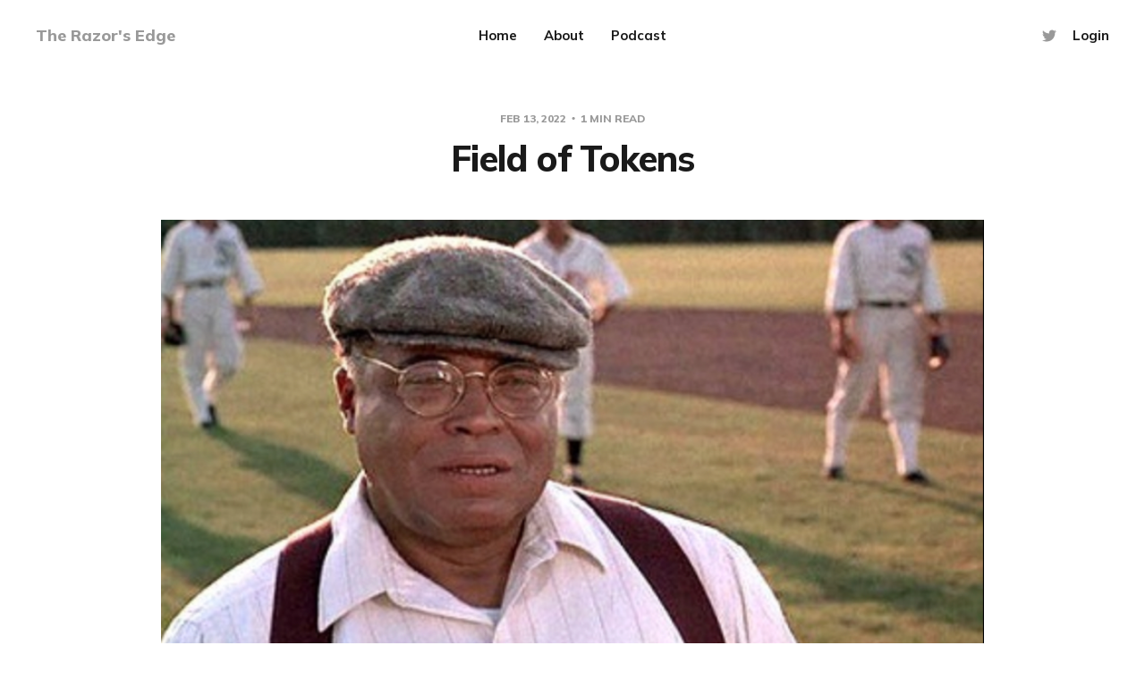

--- FILE ---
content_type: text/html; charset=utf-8
request_url: https://the-razors-edge.ghost.io/untitled-4/
body_size: 5685
content:
<!DOCTYPE html>
<html lang="en">

<head>
    <meta charset="utf-8">
    <meta name="viewport" content="width=device-width, initial-scale=1">
    <title>Field of Tokens</title>
    <link rel="stylesheet" href="/assets/built/screen.css?v=620114fc90">
    <link rel="preconnect" href="https://fonts.gstatic.com">
    <link rel="stylesheet" href="https://fonts.googleapis.com/css2?family=Mulish:ital,wght@0,400;0,700;0,800;1,400;1,700&display=swap">

    <link rel="canonical" href="https://the-razors-edge.ghost.io/untitled-4/">
    <meta name="referrer" content="no-referrer-when-downgrade">
    
    <meta property="og:site_name" content="The Razor&#x27;s Edge">
    <meta property="og:type" content="article">
    <meta property="og:title" content="Field of Tokens">
    <meta property="og:description" content="My Crypto Ad for the Superbowl would go like this...

Mann: People will come, Ray. They&#x27;ll come to Crypto for reasons they can&#x27;t even
fathom. They&#x27;ll turn up at your NFT drop, not knowing for sure why they&#x27;re doing
it. They&#x27;ll arrive in your Discord as innocent as children, longing">
    <meta property="og:url" content="https://the-razors-edge.ghost.io/untitled-4/">
    <meta property="og:image" content="https://the-razors-edge.ghost.io/content/images/2022/02/Screen-Shot-2022-02-13-at-2.03.03-PM.png">
    <meta property="article:published_time" content="2022-02-13T19:05:46.000Z">
    <meta property="article:modified_time" content="2022-02-13T19:05:46.000Z">
    <meta name="twitter:card" content="summary_large_image">
    <meta name="twitter:title" content="Field of Tokens">
    <meta name="twitter:description" content="My Crypto Ad for the Superbowl would go like this...

Mann: People will come, Ray. They&#x27;ll come to Crypto for reasons they can&#x27;t even
fathom. They&#x27;ll turn up at your NFT drop, not knowing for sure why they&#x27;re doing
it. They&#x27;ll arrive in your Discord as innocent as children, longing">
    <meta name="twitter:url" content="https://the-razors-edge.ghost.io/untitled-4/">
    <meta name="twitter:image" content="https://the-razors-edge.ghost.io/content/images/2022/02/Screen-Shot-2022-02-13-at-2.03.03-PM.png">
    <meta name="twitter:label1" content="Written by">
    <meta name="twitter:data1" content="akram ">
    <meta name="twitter:site" content="@akramsrazor">
    <meta property="og:image:width" content="836">
    <meta property="og:image:height" content="462">
    
    <script type="application/ld+json">
{
    "@context": "https://schema.org",
    "@type": "Article",
    "publisher": {
        "@type": "Organization",
        "name": "The Razor&#x27;s Edge",
        "url": "https://the-razors-edge.ghost.io/",
        "logo": {
            "@type": "ImageObject",
            "url": "https://the-razors-edge.ghost.io/favicon.ico",
            "width": 48,
            "height": 48
        }
    },
    "author": {
        "@type": "Person",
        "name": "akram ",
        "image": {
            "@type": "ImageObject",
            "url": "https://the-razors-edge.ghost.io/content/images/size/w1200/2021/09/Guatemala-357-1.JPG",
            "width": 1200,
            "height": 800
        },
        "url": "https://the-razors-edge.ghost.io/author/akramsrazor/",
        "sameAs": []
    },
    "headline": "Field of Tokens",
    "url": "https://the-razors-edge.ghost.io/untitled-4/",
    "datePublished": "2022-02-13T19:05:46.000Z",
    "dateModified": "2022-02-13T19:05:46.000Z",
    "image": {
        "@type": "ImageObject",
        "url": "https://the-razors-edge.ghost.io/content/images/2022/02/Screen-Shot-2022-02-13-at-2.03.03-PM.png",
        "width": 836,
        "height": 462
    },
    "description": "My Crypto Ad for the Superbowl would go like this...\n\nMann: People will come, Ray. They&#x27;ll come to Crypto for reasons they can&#x27;t even\nfathom. They&#x27;ll turn up at your NFT drop, not knowing for sure why they&#x27;re doing\nit. They&#x27;ll arrive in your Discord as innocent as children, longing for someone\nto play with.\n\n&quot;Of course, we won&#x27;t mind if you look around,&quot; you&#x27;ll say. &quot;It&#x27;s only 2 Eth per\nperson.&quot; They&#x27;ll transfer the token without even thinking about it. For it is\nfiat they have and gifs they lac",
    "mainEntityOfPage": "https://the-razors-edge.ghost.io/untitled-4/"
}
    </script>

    <meta name="generator" content="Ghost 6.13">
    <link rel="alternate" type="application/rss+xml" title="The Razor&#x27;s Edge" href="https://the-razors-edge.ghost.io/rss/">
    <script defer src="https://cdn.jsdelivr.net/ghost/portal@~2.56/umd/portal.min.js" data-i18n="true" data-ghost="https://the-razors-edge.ghost.io/" data-key="26ac6c6c905f8d0d9fc1dce828" data-api="https://the-razors-edge.ghost.io/ghost/api/content/" data-locale="en" crossorigin="anonymous"></script><style id="gh-members-styles">.gh-post-upgrade-cta-content,
.gh-post-upgrade-cta {
    display: flex;
    flex-direction: column;
    align-items: center;
    font-family: -apple-system, BlinkMacSystemFont, 'Segoe UI', Roboto, Oxygen, Ubuntu, Cantarell, 'Open Sans', 'Helvetica Neue', sans-serif;
    text-align: center;
    width: 100%;
    color: #ffffff;
    font-size: 16px;
}

.gh-post-upgrade-cta-content {
    border-radius: 8px;
    padding: 40px 4vw;
}

.gh-post-upgrade-cta h2 {
    color: #ffffff;
    font-size: 28px;
    letter-spacing: -0.2px;
    margin: 0;
    padding: 0;
}

.gh-post-upgrade-cta p {
    margin: 20px 0 0;
    padding: 0;
}

.gh-post-upgrade-cta small {
    font-size: 16px;
    letter-spacing: -0.2px;
}

.gh-post-upgrade-cta a {
    color: #ffffff;
    cursor: pointer;
    font-weight: 500;
    box-shadow: none;
    text-decoration: underline;
}

.gh-post-upgrade-cta a:hover {
    color: #ffffff;
    opacity: 0.8;
    box-shadow: none;
    text-decoration: underline;
}

.gh-post-upgrade-cta a.gh-btn {
    display: block;
    background: #ffffff;
    text-decoration: none;
    margin: 28px 0 0;
    padding: 8px 18px;
    border-radius: 4px;
    font-size: 16px;
    font-weight: 600;
}

.gh-post-upgrade-cta a.gh-btn:hover {
    opacity: 0.92;
}</style><script async src="https://js.stripe.com/v3/"></script>
    <script defer src="https://cdn.jsdelivr.net/ghost/sodo-search@~1.8/umd/sodo-search.min.js" data-key="26ac6c6c905f8d0d9fc1dce828" data-styles="https://cdn.jsdelivr.net/ghost/sodo-search@~1.8/umd/main.css" data-sodo-search="https://the-razors-edge.ghost.io/" data-locale="en" crossorigin="anonymous"></script>
    
    <link href="https://the-razors-edge.ghost.io/webmentions/receive/" rel="webmention">
    <script defer src="/public/cards.min.js?v=620114fc90"></script>
    <link rel="stylesheet" type="text/css" href="/public/cards.min.css?v=620114fc90">
    <script defer src="/public/member-attribution.min.js?v=620114fc90"></script>
    <script defer src="/public/ghost-stats.min.js?v=620114fc90" data-stringify-payload="false" data-datasource="analytics_events" data-storage="localStorage" data-host="https://the-razors-edge.ghost.io/.ghost/analytics/api/v1/page_hit"  tb_site_uuid="76f45169-5e90-4758-8f4b-5609d080be0e" tb_post_uuid="e7a4f059-5d41-4209-a0cb-c0f2e0220df1" tb_post_type="post" tb_member_uuid="undefined" tb_member_status="undefined"></script><style>:root {--ghost-accent-color: #2668e3;}</style>
</head>

<body class="post-template">
    <div class="site">
        <header id="site-header" class="site-header">
    <div class="header-inner">
        <div class="header-brand">
            <a class="logo" href="https://the-razors-edge.ghost.io">
                    <span class="logo-text">The Razor&#x27;s Edge</span>
            </a>

            <div class="burger">
                <div class="burger-bar"></div>
                <div class="burger-bar"></div>
            </div>
        </div>

        <nav class="header-nav">
                        <a class="menu-item menu-item-home" href="https://the-razors-edge.ghost.io/">Home</a>
        <a class="menu-item menu-item-about" href="https://the-razors-edge.ghost.io/about/">About</a>
        <a class="menu-item menu-item-podcast" href="https://the-razors-edge.ghost.io/podcast/">Podcast</a>

        </nav>

        <div class="header-actions">
            <div class="social">

                    <a class="social-item social-item-twitter"
                        href="https://x.com/akramsrazor" target="_blank"
                        rel="noopener noreferrer" aria-label="Twitter">
                        <svg class="icon" viewBox="0 0 24 24" xmlns="http://www.w3.org/2000/svg"><path d="M23.954 4.569c-.885.389-1.83.654-2.825.775 1.014-.611 1.794-1.574 2.163-2.723-.951.555-2.005.959-3.127 1.184-.896-.959-2.173-1.559-3.591-1.559-2.717 0-4.92 2.203-4.92 4.917 0 .39.045.765.127 1.124C7.691 8.094 4.066 6.13 1.64 3.161c-.427.722-.666 1.561-.666 2.475 0 1.71.87 3.213 2.188 4.096-.807-.026-1.566-.248-2.228-.616v.061c0 2.385 1.693 4.374 3.946 4.827-.413.111-.849.171-1.296.171-.314 0-.615-.03-.916-.086.631 1.953 2.445 3.377 4.604 3.417-1.68 1.319-3.809 2.105-6.102 2.105-.39 0-.779-.023-1.17-.067 2.189 1.394 4.768 2.209 7.557 2.209 9.054 0 13.999-7.496 13.999-13.986 0-.209 0-.42-.015-.63.961-.689 1.8-1.56 2.46-2.548l-.047-.02z"/></svg>                    </a>
            </div>

                <button class="button-text menu-item members-login" data-portal="signin">Login</button>
        </div>
    </div>
</header>

        <div class="site-content">
            
<div class="content-area">
    <main class="site-main">
            <article class="single post">
    <header class="single-header kg-canvas">
            <div class="single-meta">
                <span class="single-meta-item single-meta-date">
                    <time datetime="2022-02-13">
                        Feb 13, 2022
                    </time>
                </span>

                <span class="single-meta-item single-meta-length">
                    1 min read
                </span>

            </div>

        <h1 class="single-title">Field of Tokens</h1>


                <figure class="single-media kg-width-wide">
                    <img srcset="/content/images/size/w400/2022/02/Screen-Shot-2022-02-13-at-2.03.03-PM.png 400w,
/content/images/size/w750/2022/02/Screen-Shot-2022-02-13-at-2.03.03-PM.png 750w,
/content/images/size/w960/2022/02/Screen-Shot-2022-02-13-at-2.03.03-PM.png 960w,
/content/images/size/w1140/2022/02/Screen-Shot-2022-02-13-at-2.03.03-PM.png 1140w" sizes="(min-width: 1023px) 920px, calc(90vw)" src="/content/images/size/w960/2022/02/Screen-Shot-2022-02-13-at-2.03.03-PM.png" alt="Field of Tokens">
                </figure>
    </header>

    <div class="single-content kg-canvas u-text-format">
        <p>My Crypto Ad for the Superbowl would go like this...</p><p><strong><u>Mann:</u></strong> People will come, Ray. They'll come to Crypto for reasons they can't even fathom. They'll turn up at your NFT drop, not knowing for sure why they're doing it. They'll arrive in your Discord as innocent as children, longing for someone to play with.</p><p>"Of course, we won't mind if you look around," you'll say. "It's only 2 Eth per person." They'll transfer the token without even thinking about it. For it is fiat they have and gifs they lack.</p><p>And they'll enter the metaverse, and stare at their computer screens on a perfect afternoon. They'll find they have reserved NFT’s somewhere along one of the blockchains, reminding them of when they were children and played with their pokemons. And they'll trade those tokens, and it'll be as if they'd dipped themselves in magic waters. The memories will be so thick, they'll have to brush them away from their faces.</p><p><strong><u>Mark</u>:</strong> Ray, when the bank opens in the morning, they'll foreclose.</p><p><strong><u>Mann</u>:</strong> People will come, Ray.</p><p><strong><u>Mark</u>:</strong> You're broke, Ray. You sell now or you lose everything.</p><p><strong><u>Mann</u>:</strong> The one constant throughout the last ten years, Ray, has been crypto.</p><p>Fiat has rolled by like an army of steamrollers. It's been erased like a blackboard, re-printed, and erased again. But crypto has marked the time.</p><p>These tokens, this blockchain – they are a part of our past, Ray. They remind us of all that once was good, and could be again.</p><p>Ohhhhhhhh, hodlers will come, Ray. Hodlers will most definitely come.</p>
    </div>

        <footer class="single-footer container small">
            <div class="single-footer-left">
                    <div class="navigation navigation-previous">
                        <a class="navigation-link" href="/quick-twlo-notes/" aria-label="Previous post">
                            <span class="navigation-icon"><svg class="icon" xmlns="http://www.w3.org/2000/svg" viewBox="0 0 32 32">
    <path d="M26.667 14.667v2.667h-16L18 24.667l-1.893 1.893L5.547 16l10.56-10.56L18 7.333l-7.333 7.333h16z"></path>
</svg></span>
                        </a>
                    </div>
            </div>

            <div class="single-footer-middle">
                <div class="single-footer-top">
                    <h3 class="single-footer-title">Published by:</h3>
                    <div class="author-list">
                            <div class="author-image-placeholder u-placeholder square">
                                <a href="/author/akramsrazor/" title="akram ">
                                    <img class="author-image u-object-fit" src="/content/images/size/w150/2021/09/Guatemala-357-1.JPG" alt="akram " loading="lazy">
                                </a>
                            </div>
                    </div>
                </div>

                <div class="single-footer-bottom">
                    <div class="share">
                        <a class="share-link share-link-facebook"
                            href="https://www.facebook.com/sharer.php?u=https://the-razors-edge.ghost.io/untitled-4/"
                            target="_blank" rel="noopener noreferrer">
                            <svg class="icon" viewBox="0 0 24 24" xmlns="http://www.w3.org/2000/svg"><path d="M23.9981 11.9991C23.9981 5.37216 18.626 0 11.9991 0C5.37216 0 0 5.37216 0 11.9991C0 17.9882 4.38789 22.9522 10.1242 23.8524V15.4676H7.07758V11.9991H10.1242V9.35553C10.1242 6.34826 11.9156 4.68714 14.6564 4.68714C15.9692 4.68714 17.3424 4.92149 17.3424 4.92149V7.87439H15.8294C14.3388 7.87439 13.8739 8.79933 13.8739 9.74824V11.9991H17.2018L16.6698 15.4676H13.8739V23.8524C19.6103 22.9522 23.9981 17.9882 23.9981 11.9991Z"/></svg>                            Share
                        </a>
                        <a class="share-link share-link-twitter"
                            href="https://twitter.com/intent/tweet?url=https://the-razors-edge.ghost.io/untitled-4/&text=Field%20of%20Tokens"
                            target="_blank" rel="noopener noreferrer">
                            <svg class="icon" viewBox="0 0 24 24" xmlns="http://www.w3.org/2000/svg"><path d="M23.954 4.569c-.885.389-1.83.654-2.825.775 1.014-.611 1.794-1.574 2.163-2.723-.951.555-2.005.959-3.127 1.184-.896-.959-2.173-1.559-3.591-1.559-2.717 0-4.92 2.203-4.92 4.917 0 .39.045.765.127 1.124C7.691 8.094 4.066 6.13 1.64 3.161c-.427.722-.666 1.561-.666 2.475 0 1.71.87 3.213 2.188 4.096-.807-.026-1.566-.248-2.228-.616v.061c0 2.385 1.693 4.374 3.946 4.827-.413.111-.849.171-1.296.171-.314 0-.615-.03-.916-.086.631 1.953 2.445 3.377 4.604 3.417-1.68 1.319-3.809 2.105-6.102 2.105-.39 0-.779-.023-1.17-.067 2.189 1.394 4.768 2.209 7.557 2.209 9.054 0 13.999-7.496 13.999-13.986 0-.209 0-.42-.015-.63.961-.689 1.8-1.56 2.46-2.548l-.047-.02z"/></svg>                            Tweet
                        </a>
                    </div>
                </div>
            </div>

            <div class="single-footer-right">
                    <div class="navigation navigation-next">
                        <a class="navigation-link" href="/razors-edge-feb-15-2022/" aria-label="Next post">
                            <span class="navigation-icon"><svg class="icon" xmlns="http://www.w3.org/2000/svg" viewBox="0 0 32 32">
    <path d="M5.333 14.667v2.667h16L14 24.667l1.893 1.893L26.453 16 15.893 5.44 14 7.333l7.333 7.333h-16z"></path>
</svg></span>
                        </a>
                    </div>
            </div>
        </footer>
</article>                            </main>
</div>


        </div>

        <footer class="site-footer container">
    <div class="footer-inner">
        <div class="footer-left">
            <div class="copyright">
                The Razor&#x27;s Edge © 2026
            </div>
        </div>

        <nav class="footer-nav">
                    <a class="menu-item menu-item-contact" href="https://the-razors-edge.ghost.io/contact/">Contact</a>
        <span class="sep">•</span>

            <a class="menu-item badge" href="https://ghost.org/" target="_blank" rel="noopener noreferrer">Published with Ghost</a>
        </nav>

        <div class="footer-right">
            <div class="social">

                    <a class="social-item social-item-twitter"
                        href="https://x.com/akramsrazor" target="_blank"
                        rel="noopener noreferrer" aria-label="Twitter">
                        <svg class="icon" viewBox="0 0 24 24" xmlns="http://www.w3.org/2000/svg"><path d="M23.954 4.569c-.885.389-1.83.654-2.825.775 1.014-.611 1.794-1.574 2.163-2.723-.951.555-2.005.959-3.127 1.184-.896-.959-2.173-1.559-3.591-1.559-2.717 0-4.92 2.203-4.92 4.917 0 .39.045.765.127 1.124C7.691 8.094 4.066 6.13 1.64 3.161c-.427.722-.666 1.561-.666 2.475 0 1.71.87 3.213 2.188 4.096-.807-.026-1.566-.248-2.228-.616v.061c0 2.385 1.693 4.374 3.946 4.827-.413.111-.849.171-1.296.171-.314 0-.615-.03-.916-.086.631 1.953 2.445 3.377 4.604 3.417-1.68 1.319-3.809 2.105-6.102 2.105-.39 0-.779-.023-1.17-.067 2.189 1.394 4.768 2.209 7.557 2.209 9.054 0 13.999-7.496 13.999-13.986 0-.209 0-.42-.015-.63.961-.689 1.8-1.56 2.46-2.548l-.047-.02z"/></svg>                    </a>
            </div>
        </div>
    </div>
</footer>        <!-- Root element of PhotoSwipe. Must have class pswp. -->
<div class="pswp" tabindex="-1" role="dialog" aria-hidden="true">
    <!-- Background of PhotoSwipe.
        It's a separate element as animating opacity is faster than rgba(). -->
    <div class="pswp__bg"></div>

    <!-- Slides wrapper with overflow:hidden. -->
    <div class="pswp__scroll-wrap">
        <!-- Container that holds slides.
          PhotoSwipe keeps only 3 of them in the DOM to save memory.
          Don't modify these 3 pswp__item elements, data is added later on. -->
        <div class="pswp__container">
            <div class="pswp__item"></div>
            <div class="pswp__item"></div>
            <div class="pswp__item"></div>
        </div>

        <!-- Default (PhotoSwipeUI_Default) interface on top of sliding area. Can be changed. -->
        <div class="pswp__ui pswp__ui--hidden">
            <div class="pswp__top-bar">
                <!--  Controls are self-explanatory. Order can be changed. -->
                <div class="pswp__counter"></div>

                <button class="pswp__button pswp__button--close" title="Close (Esc)"></button>
                <button class="pswp__button pswp__button--share" title="Share"></button>
                <button class="pswp__button pswp__button--fs" title="Toggle fullscreen"></button>
                <button class="pswp__button pswp__button--zoom" title="Zoom in/out"></button>

                <!-- Preloader demo https://codepen.io/dimsemenov/pen/yyBWoR -->
                <!-- element will get class pswp__preloader--active when preloader is running -->
                <div class="pswp__preloader">
                    <div class="pswp__preloader__icn">
                        <div class="pswp__preloader__cut">
                            <div class="pswp__preloader__donut"></div>
                        </div>
                    </div>
                </div>
            </div>

            <div class="pswp__share-modal pswp__share-modal--hidden pswp__single-tap">
                <div class="pswp__share-tooltip"></div>
            </div>

            <button class="pswp__button pswp__button--arrow--left" title="Previous (arrow left)"></button>
            <button class="pswp__button pswp__button--arrow--right" title="Next (arrow right)"></button>

            <div class="pswp__caption">
                <div class="pswp__caption__center"></div>
            </div>
        </div>
    </div>
</div>    </div>

    <script>
        if (document.body.classList.contains('with-full-cover') && (/Android|webOS|iPhone|iPad|iPod|BlackBerry/i.test(navigator.platform))) {
            document.getElementsByClassName('cover')[0].style.height = window.innerHeight + 'px';
        }
    </script>

    <script>
        var feed = document.querySelector('.post-feed');
        if (feed && !feed.classList.contains('related-feed')) {
            var wrapper = document.querySelector('.feed-layout');
            var feedLayout = localStorage.getItem('edition_layout');
            switch (feedLayout) {
                case 'compact':
                    wrapper.classList.remove('expanded');
                    feed.classList.remove('expanded');
                    break;
                default:
                    break;
            }
        }
    </script>

    <script src="/assets/built/main.min.js?v=620114fc90"></script>

    
</body>

</html>